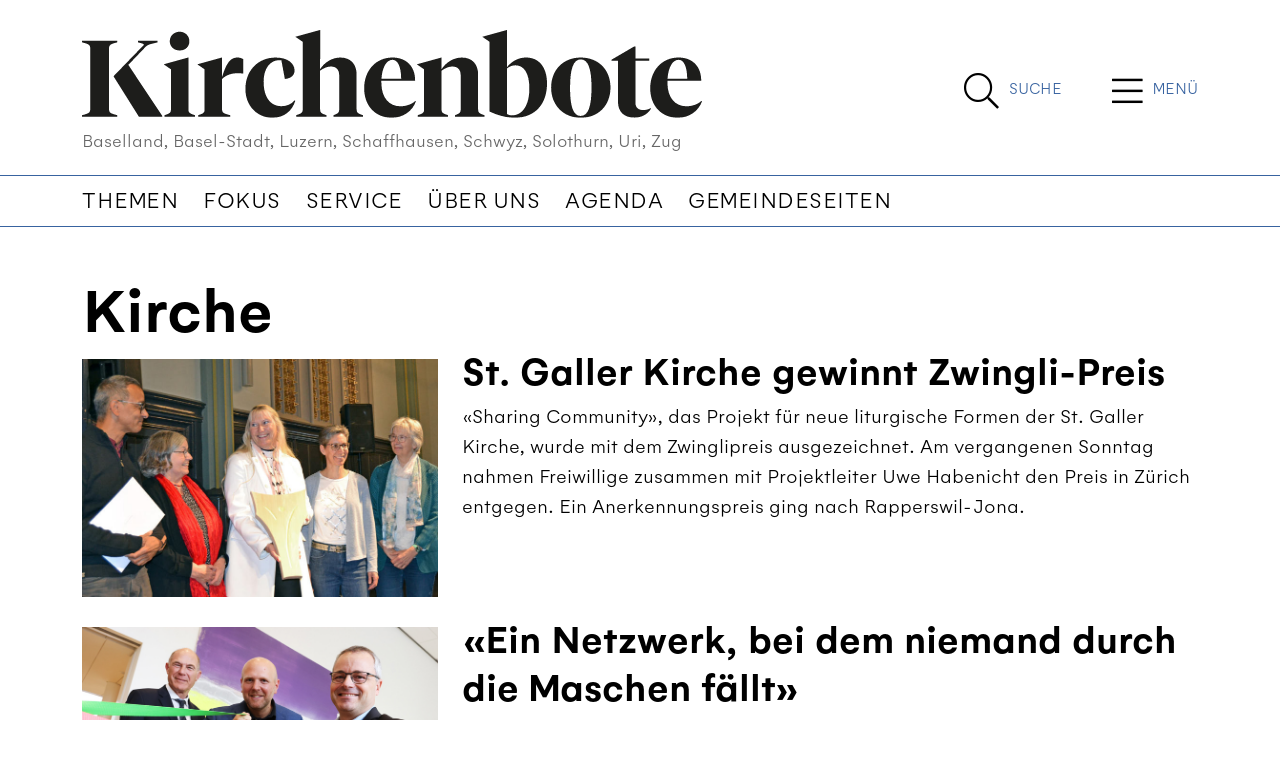

--- FILE ---
content_type: text/html; charset=utf-8
request_url: https://www.kirchenbote-online.ch/themen/kirche/
body_size: 9418
content:


<!DOCTYPE html>
<html lang="de">
<head>


    

<!--

__    __ __    __ __  ________ __ ______   __ _______ __ _______ ________ __	          ______ __    __
|  \  /  |  |  |  |  ||__    __|  |   __  \|  |   ____|  |__   __|   __   |  |         |   ___|  |__|  |
|   \/   |  |  |  |  |   |  |  |  |  |  |  |  |  |  __|  |  |  | |  |__|  |  |         |  |   |   __   |
|  |  |  |  |__|  |  |___|  |  |  |  |__|  |  |  |_|  |  |  |  | |   __   |  |___   _  |  |___|  |  |  |
|__|  |__|________|______|__|  |__|_______/|__|_______|__|  |__| |__|  |__|______| |_| |______|__|  |__|

- Entwicklung von Software und Datenbanken für Kommunikationsprozesse
- Webdesign und Websites

Multi Digital
Wiedenstrasse 52c
CH-9470 Buchs

T +41 58 344 92 41
hello@multidigital.ch
www.multidigital.ch

-->
<title>Kirche | Kirchenbote Online</title>
<meta name="viewport" content="width=device-width, initial-scale=1"/>

<meta charset="utf-8"/>
<meta name="description" content=""/>
<meta name="robots" content="all">
<meta name="keywords" content=""/>

<meta property="og:url" content="http://www.kirchenbote-online.ch/themen/kirche/"/>
<meta property="og:type" content="website"/>
<meta property="og:title" content="Kirche"/>
<meta property="og:description" content=""/>
<meta property="og:image" content=""/>
<meta property="og:image:width" content="1200"/>
<meta property="og:image:height" content="630"/>

<link rel="apple-touch-icon" sizes="180x180" href="/icons/kiboonline/apple-touch-icon.png">
<link rel="icon" type="image/png" sizes="32x32" href="/icons/kiboonline/favicon-32x32.png">
<link rel="icon" type="image/png" sizes="16x16" href="/icons/kiboonline/favicon-16x16.png">
<link rel="manifest" href="/icons/kiboonline/site.webmanifest">
<link rel="mask-icon" href="/icons/kiboonline/safari-pinned-tab.svg" color="#999999">
<link rel="shortcut icon" href="/icons/kiboonline/favicon.ico">
<meta name="msapplication-TileColor" content="#ffffff">
<meta name="msapplication-config" content="/icons/kiboonline/browserconfig.xml">
<meta name="theme-color" content="#ffffff">



    

<link rel="stylesheet" href="/css/kirchenboteonline.min.css?v=1.33" />


    
<link rel="stylesheet" href="https://cdn.jsdelivr.net/gh/orestbida/cookieconsent@v2.9.2/dist/cookieconsent.css">
<script defer src="https://cdn.jsdelivr.net/gh/orestbida/cookieconsent@v2.9.2/dist/cookieconsent.js"></script>

<script type="text/javascript" defer>
window.addEventListener('load', function(){

// obtain plugin
var cc = initCookieConsent();

// run plugin with your configuration
cc.run({
    current_lang: 'en',
    autoclear_cookies: true,                   // default: false
    page_scripts: true,                        // default: false
    mode: 'opt-in',                           // default: 'opt-in'; value: 'opt-in' or 'opt-out'
    // delay: 0,                               // default: 0
    auto_language: 'browser',                  // default: null; could also be 'browser' or 'document'
    autorun: true,                          // default: true
    //force_consent: true,                       // default: false
    // hide_from_bots: true,                   // default: true
    // remove_cookie_tables: false             // default: false
    // cookie_name: 'cc_cookie',               // default: 'cc_cookie'
    // cookie_expiration: 182,                 // default: 182 (days)
    // cookie_necessary_only_expiration: 182   // default: disabled
    // cookie_domain: location.hostname,       // default: current domain
    // cookie_path: '/',                       // default: root
    // cookie_same_site: 'Lax',                // default: 'Lax'
    // use_rfc_cookie: false,                  // default: false
    // revision: 0,                            // default: 0

    onFirstAction: function (user_preferences, cookie) {
        // callback triggered only once
    },

    onAccept: function (cookie) {
        // ...
    },

    onChange: function (cookie, changed_preferences) {
        // ...
    },
     gui_options: {
            consent_modal: {
                layout: 'cloud',               // box/cloud/bar
                position: 'bottom center',     // bottom/middle/top + left/right/center
                transition: 'slide',           // zoom/slide
                swap_buttons: false            // enable to invert buttons
            }
        },

    languages: {
        'en': {
            consent_modal: {
                title: 'We use cookies!',
                description: 'Hi, this website uses essential cookies to ensure its proper operation and tracking cookies to understand how you interact with it. The latter will be set only after consent. <button type="button" data-cc="c-settings" class="cc-link">Let me choose</button>',
                primary_btn: {
                    text: 'Accept all',
                    role: 'accept_all'              // 'accept_selected' or 'accept_all'
                },
                secondary_btn: {
                    text: 'Reject all',
                    role: 'accept_necessary'        // 'settings' or 'accept_necessary'
                }
            },
            settings_modal: {
                title: 'Cookie preferences',
                save_settings_btn: 'Save settings',
                accept_all_btn: 'Accept all',
                reject_all_btn: 'Reject all',
                close_btn_label: 'Close',
                cookie_table_headers: [
                    {col1: 'Name'},
                    {col2: 'Domain'},
                    {col3: 'Description'}
                ],
                blocks: [
                    {
                        title: 'Cookie usage 📢',
                        description: 'We use cookies to ensure the basic functionalities of the website and to enhance your online experience. You can choose for each category to opt-in/out whenever you want. For more details relative to cookies and other sensitive data, please read the full <a href="#" class="cc-link">privacy policy</a>.'
                    }, {
                        title: 'Strictly necessary cookies',
                        description: 'These cookies are essential for the proper functioning of my website. Without these cookies, the website would not work properly',
                        toggle: {
                            value: 'necessary',
                            enabled: true,
                            readonly: true          // cookie categories with readonly=true are all treated as "necessary cookies"
                        }
                    }, {
                        title: 'Performance and Analytics cookies',
                        description: 'These cookies allow the website to remember the choices you have made in the past',
                        toggle: {
                            value: 'analytics',     // your cookie category
                            enabled: false,
                            readonly: false
                        },
                        cookie_table: [             // list of all expected cookies
                            {
                                col1: '^_ga',       // match all cookies starting with "_ga"
                                col2: 'google.com',
                                col3: 'description ...',
                                is_regex: true
                            },
                            {
                                col1: '_gid',
                                col2: 'google.com',
                                col3: 'The _gid cookie is an identifier used by Google Analytics to distinguish user sessions on a website and generate anonymous statistics about website usage.',
                            }
                        ]
                    },
                    {
                        title: 'Social Media cookies',
                        description: 'These cookies will automatically be set by the integrated social media platforms as soon as you visit a page that contains embedded content from social media',
                        toggle: {
                            value: 'social',     // your cookie category
                            enabled: false,
                            readonly: false
                        }
                    },
                    {
                        title: 'Advertisement and Targeting cookies',
                        description: 'These cookies collect information about how you use the website, which pages you visited and which links you clicked on. All of the data is anonymized and cannot be used to identify you',
                        toggle: {
                            value: 'targeting',
                            enabled: false,
                            readonly: false
                        }
                        
                    }, {
                        title: 'More information',
                        description: 'For any queries in relation to our policy on cookies and your choices, please go to our contact page',
                    }
                ]
            }
        },
        'de': {
            consent_modal: {
                title: "Wir verwenden Cookies!",
                description: 'Hallo, diese Website verwendet essenzielle Cookies, um ihren ordnungsgemäßen Betrieb zu gewährleisten, und Tracking-Cookies, um zu verstehen, wie Sie mit ihr interagieren. Letztere werden erst nach Ihrer Zustimmung gesetzt. <button type="button" data-cc="c-settings" class="cc-link">Einstellungen anpassen</button> ',
                primary_btn: {
                    "text": "Alle akzeptieren",
                    "role": "accept_all"
                },
                secondary_btn: {
                    "text": "Alle ablehnen",
                    "role": "accept_necessary"
                }
            },
            settings_modal: {
                title: "Cookie-Einstellungen",
                save_settings_btn: "Einstellungen speichern",
                accept_all_btn: "Alle akzeptieren",
                reject_all_btn: "Alle ablehnen",
                close_btn_label: "Schließen",
                cookie_table_headers: [
                    {col1: "Name"},
                    {col2: "Domain"},
                    {col3: "Beschreibung"}
                ],
                blocks: [
                    {
                        title: "Verwendung von Cookies 📢",
                        description: 'Wir verwenden Cookies, um die grundlegenden Funktionen der Website sicherzustellen und Ihr Online-Erlebnis zu verbessern. Sie können für jede Kategorie wählen, ob Sie zustimmen oder ablehnen möchten. '
                    },
                    {
                        title:
                            "Unbedingt erforderliche Cookies",
                        description:
                            "Diese Cookies sind für das ordnungsgemäße Funktionieren der Website unerlässlich. Ohne diese Cookies würde die Website nicht ordnungsgemäß funktionieren.",
                        toggle:
                            {
                                value: "necessary",
                                enabled: true,
                                readonly: true
                            }
                    },
                    {
                        title:
                            "Leistungs- und Analyse-Cookies",
                        description:
                            "Diese Cookies ermöglichen es der Website, sich an die von Ihnen in der Vergangenheit getroffenen Entscheidungen zu erinnern.",
                        toggle:
                            {
                                value:"analytics",
                                enabled: false,
                                readonly: false
                            }
                        ,
                        cookie_table: [             // list of all expected cookies
                        {
                            col1: '^_ga',       // match all cookies starting with "_ga"
                            col2: 'google.com',
                            col3: 'Das Google Analytics-Cookie ist ein kleines Textdatei-Cookie, das von Websites verwendet wird, um Benutzerinteraktionen zu verfolgen und Berichte über Website-Nutzungsstatistiken zu erstellen.',
                            is_regex: true
                        },
                        {
                            col1: '_gid',
                            col2: 'google.com',
                            col3: 'Das _gid-Cookie ist ein von Google Analytics verwendeter Identifikator, der dazu dient, Benutzersitzungen auf einer Website zu unterscheiden und anonyme Statistiken über die Website-Nutzung zu generieren.',
                        }
                    ]
                    },{
                        title: "Social Media-Cookies",
                        description: "Diese Cookies werden automatisch von den integrierten Social Media-Plattformen gesetzt, sobald Sie eine Seite besuchen, die eingebettete Inhalte von Social Media enthält.",
                        toggle: {
                            value: "social",
                            enabled: false,
                            readonly: false
                        }
                    },
                    {
                        title:
                            "Werbe- und Targeting-Cookies",
                        description:
                            "Diese Cookies sammeln Informationen darüber, wie Sie die Website nutzen, welche Seiten Sie besucht haben und auf welche Links Sie geklickt haben. Alle Daten sind anonymisiert und können nicht verwendet werden, um Sie zu identifizieren.",
                        toggle:
                            {
                                value: "targeting",
                                enabled: false,
                                readonly: false
                            }
                    }
                    ,
                    {
                        title:
                            "Weitere Informationen",
                        description:
                            "Bei Fragen zu unserer Cookie-Richtlinie und Ihren Auswahlmöglichkeiten können Sie uns unter unserer Kontaktseite erreichen."
                    }
                ]
            }
        }
    }
    });
});
</script>
        <!-- Google tag (gtag.js) -->
        <script async data-cookiecategory="analytics" type="text/plain" src="https://www.googletagmanager.com/gtag/js?id=G-XG6V8K035G"></script>
        <script defer data-cookiecategory="analytics" type="text/plain">
      window.dataLayer = window.dataLayer || [];
      function gtag(){dataLayer.push(arguments);}
      gtag('js', new Date());
      gtag('config', 'G-XG6V8K035G');
    </script>

</head>


<body>

<a id="showHere"></a>



  <!-- Sticky Header -->
        <div class="sticky_header">
            <div class="container">
                <div class="d-flex">
                              <div class="logo_wrapper me-auto">
                                  <a href="/"><img src="/media/wvodbapu/00_logo_kirchenbote_2025.svg" class="logo" alt="Kirchenbote Online | Baselland, Basel-Stadt, Luzern, Schaffhausen, Schwyz, Solothurn, Uri, Zug" title="Kirchenbote Online | Baselland, Basel-Stadt, Luzern, Schaffhausen, Schwyz, Solothurn, Uri, Zug" /></a>
                              </div> 
                          <div class="search_button align-content-center d-flex  flex-wrap">
                                                       <a href="/suche/" title="Suche" class="d-inline-flex">
                                                           <span class="search_icon">
                                                               <i class="fal fa-search"></i>
                                                           </span>
                                                           <span class="search_label align-content-center flex-wrap d-none d-sm-flex">
                                                               Suche 
                                                           </span>    
                                                       </a>
                                                   </div>
                                                 <div class="menu_button align-content-center d-flex align-content-center justify-content-center flex-wrap">
                                                       <span class="menu_icon " type="button" data-bs-toggle="offcanvas" data-bs-target="#offcanvasTop" aria-controls="offcanvasTop">
                                                          <i class="fal fa-bars"></i>
                                                       </span>
                                                     <span class="menu_label d-flex align-content-center flex-wrap d-none d-sm-flex" type="button" data-bs-toggle="offcanvas" data-bs-target="#offcanvasTop" aria-controls="offcanvasTop">
                                                         Men&#xFC;
                                                     </span>
                       
                                                     
                                                     
                                                     
                                                     
                                                 </div>
                       
                    </div>
                </div>
        </div>
        <!-- /Sticky Header -->


<!-- Header -->  
              <header>
                  <div class="container">
                      <div class="d-flex">
                          <!-- Logo -->
                              <div class="logo_wrapper me-auto">
                                  <a href="/"><img src="/media/wvodbapu/00_logo_kirchenbote_2025.svg" class="logo" alt="Kirchenbote Online | Baselland, Basel-Stadt, Luzern, Schaffhausen, Schwyz, Solothurn, Uri, Zug" title="Kirchenbote Online | Baselland, Basel-Stadt, Luzern, Schaffhausen, Schwyz, Solothurn, Uri, Zug" /></a>
                                  
                                       <div class="claim d-none d-sm-block">Baselland, Basel-Stadt, Luzern, Schaffhausen, Schwyz, Solothurn, Uri, Zug</div>
                              </div> 
                          
                    
                    
                            <div class="search_button align-content-center d-flex  flex-wrap">
                                <a href="/suche/" title="Suche" class="d-inline-flex">
                                    <span class="search_icon">
                                        <i class="fal fa-search"></i>
                                    </span>
                                    <span class="search_label align-content-center flex-wrap d-none d-sm-flex">
                                        Suche 
                                    </span>    
                                </a>
                            </div>
                          <div class="menu_button align-content-center d-flex align-content-center justify-content-center flex-wrap">
                                <span class="menu_icon " type="button" data-bs-toggle="offcanvas" data-bs-target="#offcanvasTop" aria-controls="offcanvasTop">
                                   <i class="fal fa-bars"></i>
                                </span>
                              <span class="menu_label d-flex align-content-center flex-wrap d-none d-sm-flex" type="button" data-bs-toggle="offcanvas" data-bs-target="#offcanvasTop" aria-controls="offcanvasTop">
                                  Men&#xFC;
                              </span>

                              
                              
                              
                              
                          </div>
                      </div>  
                      </div>
                     
                  
                  <!-- Navigation -->
                      <nav class="navbar navbar-expand-lg d-none d-lg-block">
                          <div class="container">
                              <button class="navbar-toggler" type="button" data-bs-toggle="collapse" data-bs-target="#navigationbar" aria-controls="navbarSupportedContent" aria-expanded="false" aria-label="Toggle navigation">
                                  <span class="navbar-toggler-icon"></span>
                              </button>
                              <div class="collapse navbar-collapse" id="navigationbar">
                                  <ul class="navbar-nav me-auto mb-2 mb-lg-0">
                                            <li class="nav-item">
                                                <a class="nav-link" href="/themen/" title="Themen">Themen</a>
                                            </li>
                                            <li class="nav-item">
                                                <a class="nav-link" href="/fokus/" title="Fokus">Fokus</a>
                                            </li>
                                            <li class="nav-item">
                                                <a class="nav-link" href="/service/" title="Service">Service</a>
                                            </li>
                                            <li class="nav-item">
                                                <a class="nav-link" href="/uber-uns/" title="&#xDC;ber uns">&#xDC;ber uns</a>
                                            </li>
                                            <li class="nav-item">
                                                <a class="nav-link" href="/agenda/" title="Agenda">Agenda</a>
                                            </li>
                                            <li class="nav-item">
                                                <a class="nav-link" href="/service/gemeindeseiten/" title="Gemeindeseiten">Gemeindeseiten</a>
                                            </li>
                                  </ul>
                              </div>
                          </div>
                      </nav>
              </header>
<!-- /Header -->

<div class="hauptnavigation_canvas">
<div class="offcanvas offcanvas-top offcanvas-header" tabindex="-1" id="offcanvasTop" aria-labelledby="offcanvasTopLabel">
    <div class="offcanvas-header">
        <button type="button" class="btn-close btn-close-white" data-bs-dismiss="offcanvas" aria-label="Close"></button>
    </div>
    <div class="offcanvas-body">
        <div class="container">
            <div class="hauptnavigation">
                
                <div class="row">
                    <div class="col-sm-3">
                            <ul>
                                    <li><a class="nav-link title" aria-current="page" href="/themen/">Themen</a></li>
                                        <li><a class="nav-link" aria-current="page" href="/themen/baselland/">Baselland</a></li>
                                        <li><a class="nav-link" aria-current="page" href="/themen/basel-stadt/">Basel-Stadt</a></li>
                                        <li><a class="nav-link" aria-current="page" href="/themen/luzern/">Luzern</a></li>
                                        <li><a class="nav-link" aria-current="page" href="/themen/schaffhausen/">Schaffhausen</a></li>
                                        <li><a class="nav-link" aria-current="page" href="/themen/solothurn/">Solothurn</a></li>
                                        <li><a class="nav-link" aria-current="page" href="/themen/schwyz/">Schwyz</a></li>
                                        <li><a class="nav-link" aria-current="page" href="/themen/zug/">Zug</a></li>
                                        <li><a class="nav-link" aria-current="page" href="/themen/gesellschaft/">Gesellschaft</a></li>
                                        <li><a class="nav-link" aria-current="page" href="/themen/kirche/">Kirche</a></li>
                                        <li><a class="nav-link" aria-current="page" href="/themen/kultur/">Kultur</a></li>
                                        <li><a class="nav-link" aria-current="page" href="/themen/leben-glauben/">Leben &amp; Glauben</a></li>
                                        <li><a class="nav-link" aria-current="page" href="/themen/politik/">Politik</a></li>
                                        <li><a class="nav-link" aria-current="page" href="/themen/religionen/">Religionen</a></li>
                                        <li><a class="nav-link" aria-current="page" href="/themen/spiritualitaet/">Spiritualit&#xE4;t</a></li>
                                        <li><a class="nav-link" aria-current="page" href="/themen/wirtschaft/">Wirtschaft</a></li>
                                        <li><a class="nav-link" aria-current="page" href="/themen/gastbeitrag/">Gastbeitrag</a></li>
                                        <li><a class="nav-link" aria-current="page" href="/themen/ratgeber/">Ratgeber</a></li>
                                        <li><a class="nav-link" aria-current="page" href="/themen/raetsel/">R&#xE4;tsel</a></li>
                                        <li><a class="nav-link" aria-current="page" href="/themen/aktuell/">Aktuell</a></li>
                            </ul>

                    </div>
                    <div class="col-sm-3">
                            <ul>
                                    <li><a class="nav-link title" aria-current="page" href="/service/">Service</a></li>
                                        <li><a class="nav-link" aria-current="page" href="/service/gemeindeseiten/">Gemeindeseiten</a></li>
                                        <li><a class="nav-link" aria-current="page" href="/service/fotos-und-videos/">Fotos und Videos</a></li>
                                        <li><a class="nav-link" aria-current="page" href="/service/buechertipps/">B&#xFC;chertipps</a></li>
                                        <li><a class="nav-link" aria-current="page" href="/service/links/">Links</a></li>
                                        <li><a class="nav-link" aria-current="page" href="/service/e-paper/">e-Paper</a></li>
                                        <li><a class="nav-link" aria-current="page" href="/service/ratgeber/">Ratgeber</a></li>
                                    <li><a class="nav-link title" aria-current="page" href="/fokus/">Fokus</a></li>
                            </ul>

                    </div>
                    <div class="col-sm-3">
                            <ul>
                                    <li><a class="nav-link title" aria-current="page" href="/uber-uns/">&#xDC;ber uns</a></li>
                                        <li><a class="nav-link" aria-current="page" href="/uber-uns/redaktion/">Redaktion</a></li>
                                        <li><a class="nav-link" aria-current="page" href="/uber-uns/geschaeftsleitung/">Gesch&#xE4;ftsleitung</a></li>
                                        <li><a class="nav-link" aria-current="page" href="/uber-uns/abonnement-kirchenbote/">Abonnement Kirchenbote</a></li>
                                        <li><a class="nav-link" aria-current="page" href="/uber-uns/kontakt/">Kontakt</a></li>
                                        <li><a class="nav-link" aria-current="page" href="/uber-uns/impressum/">Impressum</a></li>
                                        <li><a class="nav-link" aria-current="page" href="/uber-uns/dokumente/">Dokumente</a></li>
                                        <li><a class="nav-link" aria-current="page" href="/uber-uns/datenschutz/">Datenschutz</a></li>
                            </ul>

                    </div>
                    <div class="col-sm-3">
                            <ul>
                                    <li><a class="nav-link title" aria-current="page" href="/agenda/">Agenda</a></li>
                            </ul>

                    </div>
                </div>

            </div>    
        </div>
        <div class="medienpartner d-none d-lg-block">
                                         <div class="container">
                                                 <h2>News von unseren Kantonalpartnern</h2>    
                                             
                                                 <div class="row">
                                                         <div class="col-sm-3">
                                                             <a href="https://www.kirchenbote-sg.ch/" target="_blank" class="mediapartner_item">
                                                                 Kirchenbote SG
                                                             </a>
                                                         </div>
                                                         <div class="col-sm-3">
                                                             <a href="https://www.kirchenbote-tg.ch/" target="_blank" class="mediapartner_item">
                                                                 Kirchenbote TG
                                                             </a>
                                                         </div>
                                                         <div class="col-sm-3">
                                                             <a href="https://www.magnet.jetzt/" target="_blank" class="mediapartner_item">
                                                                  magnet AR/AI
                                                             </a>
                                                         </div>
                                                         <div class="col-sm-3">
                                                             <a href="https://www.reformiert-gl.ch" target="_blank" class="mediapartner_item">
                                                                 Reformiert GL
                                                             </a>
                                                         </div>
                                                 </div>    
                                             
                                         </div>
                                     </div>
        
    </div>
</div></div>




    <div class="container mt-5">
        <div class="thema">
            
<div class="row">
    <div class="col-12">
        <h1>Kirche</h1>
    </div>
</div>

    <div class="row">
        <div class="col-12">
            
    <div class="umb-grid">
                <div class="grid-section">
                </div>
    </div>



        </div>
    </div>


            <div class="artikelliste">
                    <article class="article_horizontal">
    <a href="/artikel/st-galler-kirche-gewinnt-zwingli-preis/">
        <div class="row gy-3">
            <div class="col-sm-4">
                <div class="article_image">
                    <img src="/media/crsf0zge/zwinglipreis_sharing_1125_easy-resizecom.jpg?rxy=0.4126990675798333,0.5501468319147877&amp;width=746&amp;height=499&amp;rnd=134067235261570000" class="img-fluid" alt="St. Galler Kirche gewinnt Zwingli-Preis" title="St. Galler Kirche gewinnt Zwingli-Preis" />
                </div>
            </div>
            <div class="col-sm-8">
                <div class="article_description">
                    <h3>St. Galler Kirche gewinnt Zwingli-Preis</h3>
                    <div class="lead">&#xAB;Sharing Community&#xBB;, das Projekt f&#xFC;r neue liturgische Formen der St. Galler Kirche, wurde mit dem Zwinglipreis ausgezeichnet. Am vergangenen Sonntag nahmen Freiwillige zusammen mit Projektleiter Uwe Habenicht den Preis in Z&#xFC;rich entgegen. Ein Anerkennungspreis ging nach Rapperswil-Jona.</div>
                </div>
            </div>
       
        </div>
    </a>
</article>


                    <article class="article_horizontal">
    <a href="/artikel/ein-netzwerk-bei-dem-niemand-durch-die-maschen-faellt/">
        <div class="row gy-3">
            <div class="col-sm-4">
                <div class="article_image">
                    <img src="/media/2sypepzf/2510-bl-anton-lauber-tobias-dietrich-michael-frei.jpg?width=746&amp;height=499&amp;rnd=134062293526600000" class="img-fluid" alt="&#xAB;Ein Netzwerk, bei dem niemand durch die Maschen f&#xE4;llt&#xBB;" title="&#xAB;Ein Netzwerk, bei dem niemand durch die Maschen f&#xE4;llt&#xBB;" />
                </div>
            </div>
            <div class="col-sm-8">
                <div class="article_description">
                    <h3>&#xAB;Ein Netzwerk, bei dem niemand durch die Maschen f&#xE4;llt&#xBB;</h3>
                    <div class="lead">Alle zwei Jahre geben die drei Landeskirchen bei &#xAB;Treffpunkt Politik und Kirche&#xBB; Vertretern der Politik einen thematischen Einblick in ihre gemeinn&#xFC;tzigen Leistungen. Im Fokus standen dieses Jahr die Diakonie und ihre gesellschaftliche Bedeutung.</div>
                </div>
            </div>
       
        </div>
    </a>
</article>


                    <article class="article_horizontal">
    <a href="/artikel/wir-sollten-nicht-nur-pflaesterchen-auf-alte-strukturen-kleben/">
        <div class="row gy-3">
            <div class="col-sm-4">
                <div class="article_image">
                    <img src="/media/f0hoxnqk/2510-zg-kirchenrat-zug-ursula-mueller-wild.jpg?width=746&amp;height=499&amp;rnd=134062281335130000" class="img-fluid" alt="&#xAB;Wir sollten nicht nur Pfl&#xE4;sterchen auf alte Strukturen kleben&#xBB;" title="&#xAB;Wir sollten nicht nur Pfl&#xE4;sterchen auf alte Strukturen kleben&#xBB;" />
                </div>
            </div>
            <div class="col-sm-8">
                <div class="article_description">
                    <h3>&#xAB;Wir sollten nicht nur Pfl&#xE4;sterchen auf alte Strukturen kleben&#xBB;</h3>
                    <div class="lead">Ursula M&#xFC;ller-Wild pr&#xE4;gte fast drei Jahrzehnte den Kirchenrat der Reformierten Kirche Kanton Zug, zuletzt als Pr&#xE4;sidentin. Im Interview spricht sie &#xFC;ber Erfolge, die Rolle des Glaubens &#x2013; und weshalb sie ihre Agenda nun bewusst leer l&#xE4;sst.</div>
                </div>
            </div>
       
        </div>
    </a>
</article>


                    <article class="article_horizontal">
    <a href="/artikel/heso-2025-kirche-tut-gutes/">
        <div class="row gy-3">
            <div class="col-sm-4">
                <div class="article_image">
                    <img src="/media/xpbjezny/2510-so-kantonalkirche-solothurn-heso.jpg?width=746&amp;height=499&amp;rnd=134062069976600000" class="img-fluid" alt="HESO 2025: &#xAB;Kirche tut Gutes&#xBB;" title="HESO 2025: &#xAB;Kirche tut Gutes&#xBB;" />
                </div>
            </div>
            <div class="col-sm-8">
                <div class="article_description">
                    <h3>HESO 2025: &#xAB;Kirche tut Gutes&#xBB;</h3>
                    <div class="lead">Dieses Jahr sind die drei Landeskirchen des Kantons Solothurn an der HESO, der Solothurner Herbstmesse, vertreten &#x2013; unter dem Motto &#xAB;Kirche tut Gutes&#xBB;. Dabei pr&#xE4;sentieren sie Fakten und Zahlen zu ihrem Engagement.</div>
                </div>
            </div>
       
        </div>
    </a>
</article>


                    <article class="article_horizontal">
    <a href="/artikel/calvins-erben-in-asien-reformierter-kirchengipfel-kommt-in-thailand-zusammen/">
        <div class="row gy-3">
            <div class="col-sm-4">
                <div class="article_image">
                    <img src="/media/la5jms3u/2510-wgrk-setri-nyomi.jpg?width=746&amp;height=499&amp;rnd=134048265965500000" class="img-fluid" alt="Calvins Erben in Asien: Reformierter Kirchengipfel kommt in Thailand zusammen" title="Calvins Erben in Asien: Reformierter Kirchengipfel kommt in Thailand zusammen" />
                </div>
            </div>
            <div class="col-sm-8">
                <div class="article_description">
                    <h3>Calvins Erben in Asien: Reformierter Kirchengipfel kommt in Thailand zusammen</h3>
                    <div class="lead">Nur etwa alle sieben Jahre tritt die Weltgemeinschaft Reformierter Kirchen zu einer Generalversammlung zusammen &#x2013; in diesem Jahr in Thailand. Der Dachverband ist bekannt f&#xFC;r seine deutliche Kritik an den negativen Folgen der Globalisierung.</div>
                </div>
            </div>
       
        </div>
    </a>
</article>


                    <article class="article_horizontal">
    <a href="/artikel/die-nachwuchskirche-ist-am-ende/">
        <div class="row gy-3">
            <div class="col-sm-4">
                <div class="article_image">
                    <img src="/media/aj5hziyd/2509-kirchenbaenke-kirchenstatistik.jpg?width=746&amp;height=499&amp;rnd=134033843981630000" class="img-fluid" alt="Die &#xAB;Nachwuchskirche&#xBB; ist am Ende" title="Die &#xAB;Nachwuchskirche&#xBB; ist am Ende" />
                </div>
            </div>
            <div class="col-sm-8">
                <div class="article_description">
                    <h3>Die &#xAB;Nachwuchskirche&#xBB; ist am Ende</h3>
                    <div class="lead">Die Zahlen des Schweizerischen Pastoralsoziologischen Instituts f&#xFC;r das Jahr 2024 zeigen, dass die Austrittswelle vom Vorjahr &#xFC;berwunden ist. Doch weiterhin verlieren die Kirchen Mitglieder. Das fordert einen Modellwechsel.</div>
                </div>
            </div>
       
        </div>
    </a>
</article>


                    <article class="article_horizontal">
    <a href="/artikel/vom-kleinen-nebenprojekt-zur-fuehrenden-kirchen-software/">
        <div class="row gy-3">
            <div class="col-sm-4">
                <div class="article_image">
                    <img src="/media/iddl0ux4/2509-lu-kirchensoftware-kikartei.jpg?width=746&amp;height=499&amp;rnd=134032664562530000" class="img-fluid" alt="Vom kleinen Nebenprojekt zur f&#xFC;hrenden Kirchen-Software" title="Vom kleinen Nebenprojekt zur f&#xFC;hrenden Kirchen-Software" />
                </div>
            </div>
            <div class="col-sm-8">
                <div class="article_description">
                    <h3>Vom kleinen Nebenprojekt zur f&#xFC;hrenden Kirchen-Software</h3>
                    <div class="lead">Marco Kaiser hat mit seiner Software KiKartei die Kirchenmitgliederdaten der Schweiz revolutioniert. Mehr als 1100 Kirchgemeinden verlassen sich heute auf seine L&#xF6;sung. </div>
                </div>
            </div>
       
        </div>
    </a>
</article>


                    <article class="article_horizontal">
    <a href="/artikel/george-marti-sorgt-fuer-inklusive-toene-in-der-reformierten-kirche-zug/">
        <div class="row gy-3">
            <div class="col-sm-4">
                <div class="article_image">
                    <img src="/media/2trhmyls/2509-zg-george-marti.jpg?width=746&amp;height=499&amp;rnd=134032641347900000" class="img-fluid" alt="George Marti sorgt f&#xFC;r inklusive T&#xF6;ne in der reformierten Kirche Zug" title="George Marti sorgt f&#xFC;r inklusive T&#xF6;ne in der reformierten Kirche Zug" />
                </div>
            </div>
            <div class="col-sm-8">
                <div class="article_description">
                    <h3>George Marti sorgt f&#xFC;r inklusive T&#xF6;ne in der reformierten Kirche Zug</h3>
                    <div class="lead">George Marti ist neu in der Bezirkskirchenpflege der reformierten Kirche im Bezirk Zug-Menzingen- Walchwil. Der 32-j&#xE4;hrige Musiker und Musikp&#xE4;dagoge bringt frischen Wind und jede Menge Kreativit&#xE4;t. Mit nur f&#xFC;nf Prozent Sehkraft hat er einen eigenen Blick auf Kirche. </div>
                </div>
            </div>
       
        </div>
    </a>
</article>


            </div>
        
            <nav aria-label="Page navigation mt-5">
                
    <ul class="pagination">
                <li class="md-paging-page page-item active">
                    <a class="page-link" href="">1 </a>
                </li>
                <li class="md-paging-page page-item ">
                    <a class="page-link" href="/themen/kirche/?p=2">2 </a>
                </li>
                <li class="md-paging-page page-item ">
                    <p class="page-link">...</p>
                </li>
                <li class="md-paging-page page-item ">
                    <a class="page-link" href="/themen/kirche/?p=109">109 </a>
                </li>
            <li aria-label="Next" class="md-paging-next page-item" >
                <a class="page-link" href="/themen/kirche/?p=2"><i class="fal fa-long-arrow-right"></i></a>
            </li>
    </ul>


            </nav>
        </div>
    </div>






    <script async defer src="https://www.google.com/recaptcha/api.js?render=explicit"></script>

<script async defer type="text/plain" data-cookiecategory="social" src="https://www.instagram.com/embed.js"></script>
<script async defer charset="utf-8" type="text/plain" data-cookiecategory="social" src="https://platform.twitter.com/widgets.js"></script>
<script async defer type="text/plain" data-cookiecategory="social" src="https://connect.facebook.net/en_US/sdk.js#xfbml=1&amp;version=v3.2"></script>
<script async defer src="/js/default.min.js?v=1.3"></script>




<footer>
    <div class="container">
        <div class="mediapartner pt-4 pb-4  p-lg-5">

            <div class="container">
                    <h2 class="mb-3">News von unseren Kantonalpartnern</h2>

                    <div class="row g-3">
                            <div class="col-md-3">
                                <a href="https://www.kirchenbote-sg.ch/" target="_blank" class="mediapartner_item">
                                    Kirchenbote SG
                                </a>
                            </div>
                            <div class="col-md-3">
                                <a href="https://www.kirchenbote-tg.ch/" target="_blank" class="mediapartner_item">
                                    Kirchenbote TG
                                </a>
                            </div>
                            <div class="col-md-3">
                                <a href="https://www.magnet.jetzt/" target="_blank" class="mediapartner_item">
                                     magnet AR/AI
                                </a>
                            </div>
                            <div class="col-md-3">
                                <a href="https://www.reformiert-gl.ch" target="_blank" class="mediapartner_item">
                                    Reformiert GL
                                </a>
                            </div>
                    </div>
            </div>
        </div>
    </div>
    <div class="container mt-5">
        <div class="row">
            <div class="col-sm-4">
                    <a href="">
                        <img src="/media/mmigh53q/00_logo_kirchenbote_2025.svg" class="footer_logo" alt="Kirchenbote Online" title="Kirchenbote Online"/>
                    </a>

                    <div class="footer_claim"><p>News aus Baselland, Basel-Stadt, Luzern, Schaffhausen, Schwyz, Solothurn, Uri und Zug.</p></div>
            </div>
            <div class="col-sm-3 offset-sm-1">
                    <h3>Kontakt</h3>
<p>Redaktion Kirchenbote<br />Winkelriedplatz 6<br />Postfach<br />4002 Basel</p>
<p>Tel. +41 61 205 00 20<br /><a href="mailto:redaktion@kirchenbote.ch">redaktion@kirchenbote.ch</a></p>            </div>
            <div class="col-sm-3 offset-sm-1">

                <ul class="social_media">
                        <li>
                            <a href="https://www.facebook.com/Kirchenbote" target="_blank">
                                <i class="fab fa-facebook-f"></i>
                            </a>
                        </li>
                        <li>
                            <a href="https://www.instagram.com/kirchenbote/" target="_blank">
                                <i class="fab fa-instagram"></i>
                            </a>
                        </li>
                        <li>
                            <a href="https://www.linkedin.com/company/kirchenbote/?viewAsMember=true" target="_blank">
                                <i class="fab fa-linkedin-in"></i>
                            </a>
                        </li>
                </ul>
            </div>
        </div>

    </div>
    <!-- Newsletter -->
</footer>
<div class="copyright">
    <div class="container">
        <div class="row">
            <div class="col-sm-4">
<p><a rel="noopener" href="/uber-uns/datenschutz/" target="_blank" title="Datenschutz" data-anchor="#">Datenschutz</a> | <a href="/uber-uns/impressum/" title="Impressum">Impressum</a></p>            </div>
            <div class="col-sm-4 text-center">
                <a type="button" data-cc="c-settings">Cookie Einstellungen</a>

            </div>
            <div class="col-sm-4 text-lg-end">
<p>Made by <a rel="noopener" href="https://www.multidigital.ch" target="_blank"><strong>Multi Digital</strong></a></p>            </div>
        </div>
    </div>
</div>
<script src="https://ajax.aspnetcdn.com/ajax/jQuery/jquery-3.0.0.min.js"></script>
<script src="https://ajax.aspnetcdn.com/ajax/jquery.validate/1.16.0/jquery.validate.min.js"></script>
<script src="https://ajax.aspnetcdn.com/ajax/mvc/5.2.3/jquery.validate.unobtrusive.min.js"></script>

</body>

</html>

--- FILE ---
content_type: image/svg+xml
request_url: https://www.kirchenbote-online.ch/media/mmigh53q/00_logo_kirchenbote_2025.svg
body_size: 1138
content:
<?xml version="1.0" encoding="UTF-8"?>
<svg id="Ebene_1" xmlns="http://www.w3.org/2000/svg" viewBox="0 0 546.41 77.76">
  <defs>
    <style>
      .cls-1 {
        fill: #1d1d1b;
      }
    </style>
  </defs>
  <path class="cls-1" d="M50.11,76.8h20.54v-.77l-29.86-45.12,15.07-15.84c2.21-2.3,4.32-2.5,10.75-4.13v-1.34h-17.28v1.34c6.43,1.63,5.76,1.82,3.46,4.03l-25.06,26.02,22.37,35.81h0ZM0,76.8h31.01v-1.34c-6.43-1.63-7.2-2.4-7.2-5.57V16.51c0-3.17.77-3.94,7.2-5.57v-1.34H0v1.34c6.43,1.63,7.2,2.4,7.2,5.57v53.38c0,3.17-.77,3.94-7.2,5.57v1.34h0ZM72.71,75.46v1.34h26.78v-1.34c-5.09-1.63-5.76-2.4-5.76-5.57V24.38h-.19l-21.41,5.95v.19l6.24,4.32v35.04c0,3.17-.58,3.94-5.66,5.57h0ZM77.32,9.98c0,4.7,3.65,8.16,8.74,8.16s8.54-3.46,8.54-8.16-3.65-8.45-8.54-8.45-8.74,3.55-8.74,8.45h0ZM102.37,75.46v1.34h28.22v-1.34c-6.43-1.63-7.2-2.4-7.2-5.57v-26.5c5.76-5.57,13.15-5.47,18.62-4.8v-12.86c-1.44-.86-3.17-1.34-4.8-1.34-5.76,0-9.6,3.36-13.92,17.66l.1-17.66h-.19l-21.41,5.95v.19l6.24,4.32v35.04c0,3.17-.58,3.94-5.66,5.57h0ZM167.91,77.76c10.27,0,17.47-6.34,20.06-15.07l-.67-.29c-2.88,3.46-7.01,5.09-11.52,5.09-9.6,0-15.74-7.68-15.74-21.79,0-11.62,5.66-19.01,13.92-19.01.58,0,1.15,0,1.73.1l3.07,16.61c5.76-.58,8.54-3.46,8.54-7.58,0-6.24-5.95-11.42-16.61-11.42-15.46,0-26.69,11.33-26.69,27.84,0,15.65,11.04,25.54,23.9,25.54h0ZM188.72,75.46v1.34h26.78v-1.34c-5.09-1.63-5.66-2.4-5.66-5.57v-33.89c3.17-2.3,6.43-3.65,9.41-3.65,4.7,0,7.39,2.69,7.39,7.68v29.86c0,3.17-.58,3.94-4.99,5.57v1.34h26.02v-1.34c-5.09-1.63-5.66-2.4-5.66-5.57v-30.43c0-9.12-5.18-15.07-14.3-15.07-7.39,0-13.92,4.22-17.95,10.37l.1-9.41V0h-.19l-21.5,5.95v.19l6.34,4.32v59.42c0,3.17-.67,3.94-5.76,5.57h0ZM273.04,77.76c9.79,0,18.24-5.86,21.22-14.5l-.48-.48c-3.26,3.36-9.02,4.8-13.15,4.8-9.6,0-16.8-7.1-16.8-20.93v-1.73h29.76c.1-12.29-7.39-20.54-19.97-20.54-14.69,0-24.96,11.52-24.96,27.26s10.08,26.11,24.38,26.11h0ZM263.92,43.1c.67-9.7,4.22-16.7,9.79-16.7,4.03,0,7.39,4.8,7.58,16.7h-17.38ZM295.83,75.46v1.34h26.78v-1.34c-5.09-1.63-5.76-2.4-5.76-5.57v-33.79c3.17-2.4,6.43-3.74,9.5-3.74,4.7,0,7.39,2.69,7.39,7.68v29.86c0,3.17-.58,3.94-4.99,5.57v1.34h26.02v-1.34c-5.09-1.63-5.66-2.4-5.66-5.57v-30.43c0-9.12-5.18-15.07-14.3-15.07-7.49,0-14.02,4.32-18.05,10.46l.1-10.46h-.19l-21.41,5.95v.19l6.24,4.32v35.04c0,3.17-.58,3.94-5.66,5.57h0ZM381.22,77.76c18.34,0,28.61-12.48,28.61-30.24,0-15.36-7.68-23.14-18.43-23.14-6.62,0-12.48,3.07-16.9,8.64l.1-7.68V0h-.19l-21.41,5.95v.19l6.24,4.32v61.82c8.93,4.13,16.32,5.47,21.98,5.47h0ZM374.6,74.4v-40.42c2.78-2.02,4.99-2.69,7.49-2.69,7.39,0,12.19,6.82,12.19,20.54,0,15.36-6.53,23.81-15.36,23.81-1.25,0-2.88-.29-4.32-1.25h0ZM439.57,77.76c15.26,0,26.21-10.66,26.21-26.78s-10.94-26.59-26.21-26.59-26.11,10.85-26.11,26.59,10.94,26.78,26.11,26.78h0ZM430.16,50.98c0-16.8,2.98-24.96,9.41-24.96s9.5,8.16,9.5,24.96-2.98,25.15-9.5,25.15-9.41-8.16-9.41-25.15h0ZM486.98,77.66c6.24,0,11.81-3.17,14.5-7.97l-.38-.48c-1.63,1.06-4.03,1.73-6.43,1.73-3.46,0-6.91-1.54-6.91-6.53V27.26h12.29v-1.92h-12.29v-10.66h-1.25l-19.78,11.62v.96h5.66v36.29c0,8.93,5.38,14.11,14.59,14.11h0ZM525.19,77.76c9.79,0,18.24-5.86,21.22-14.5l-.48-.48c-3.26,3.36-9.02,4.8-13.15,4.8-9.6,0-16.8-7.1-16.8-20.93v-1.73h29.76c.1-12.29-7.39-20.54-19.97-20.54-14.69,0-24.96,11.52-24.96,27.26s10.08,26.11,24.38,26.11h0ZM516.07,43.1c.67-9.7,4.22-16.7,9.79-16.7,4.03,0,7.39,4.8,7.58,16.7h-17.38Z"/>
</svg>